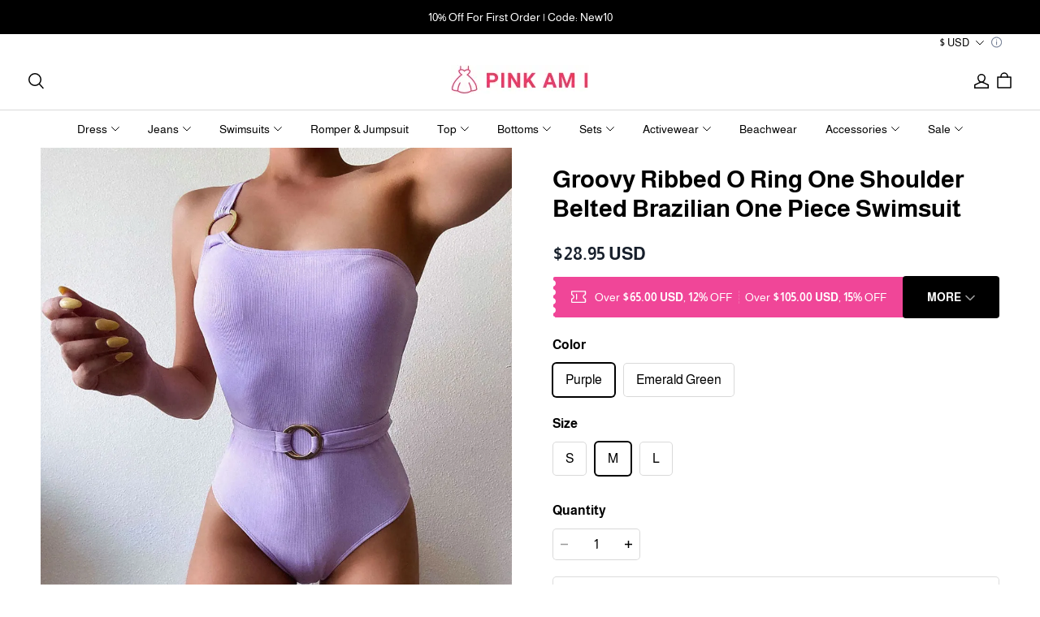

--- FILE ---
content_type: text/javascript; charset=utf-8
request_url: https://front.myshopline.com/cdn/v1/plugin/app-code-block/sale/pre-order-plugin/2026011910564242/js/index-51e8e089.js
body_size: 431
content:
function _(){import("data:text/javascript,")}const f=function(){const e=document.createElement("link").relList;return e&&e.supports&&e.supports("modulepreload")?"modulepreload":"preload"}(),m=function(o,e){return new URL(o,e).href},i={},d=function(e,n,l){return!n||n.length===0?e():Promise.all(n.map(t=>{if(t=m(t,l),t in i)return;i[t]=!0;const s=t.endsWith(".css"),c=s?'[rel="stylesheet"]':"";if(document.querySelector(`link[href="${t}"]${c}`))return;const r=document.createElement("link");if(r.rel=s?"stylesheet":f,s||(r.as="script",r.crossOrigin=""),r.href=t,document.head.appendChild(r),s)return new Promise((u,a)=>{r.addEventListener("load",u),r.addEventListener("error",()=>a(new Error(`Unable to preload CSS for ${t}`)))})})).then(()=>e())};function p(o){d(()=>import("./bootstrap-chunk-6eeb06f9.js"),["bootstrap-chunk-6eeb06f9.js","../assets/bootstrap.bd3ecd18" + (document.dir === 'rtl' ?'-rtl':'') +".css"],import.meta.url).then(({default:e})=>{const{mount:n}=e;typeof n=="function"&&n(o)})}p({});export{d as _,_ as __vite_legacy_guard};
